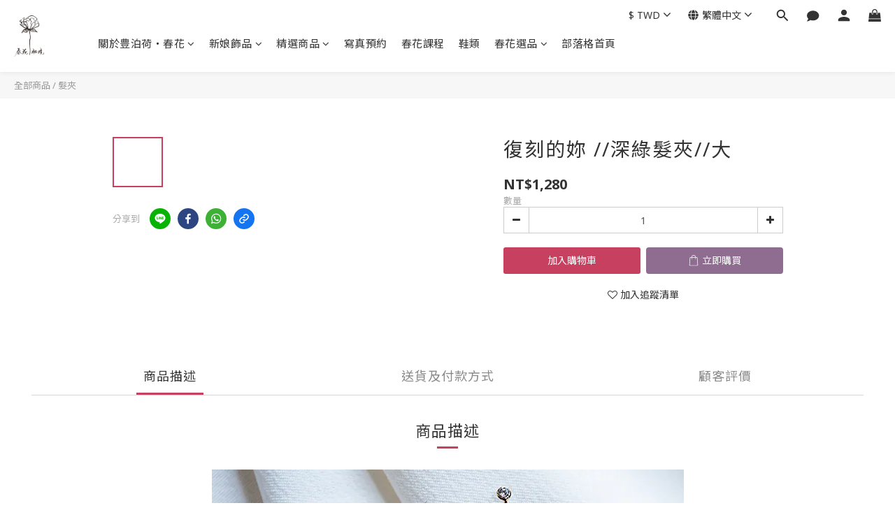

--- FILE ---
content_type: text/plain
request_url: https://www.google-analytics.com/j/collect?v=1&_v=j102&a=96816081&t=pageview&cu=TWD&_s=1&dl=https%3A%2F%2Fwww.easypiecey.com%2Fproducts%2F%25E5%25BE%25A9%25E5%2588%25BB%25E7%259A%2584%25E5%25A6%25B3-%25E6%25B7%25B1%25E7%25B6%25A0%25E9%25AB%25AE%25E5%25A4%25BE%25E5%25A4%25A7&ul=en-us%40posix&dt=%E5%BE%A9%E5%88%BB%E7%9A%84%E5%A6%B3%20%2F%2F%E6%B7%B1%E7%B6%A0%E9%AB%AE%E5%A4%BE%2F%2F%E5%A4%A7&sr=1280x720&vp=1280x720&_u=aGBAAEIJAAAAACAMI~&jid=171923643&gjid=282682751&cid=1362193457.1769821429&tid=UA-174668767-2&_gid=1014184379.1769821429&_r=1&_slc=1&pa=detail&pr1id=20LB0050&pr1nm=%E5%BE%A9%E5%88%BB%E7%9A%84%E5%A6%B3%20%2F%2F%E6%B7%B1%E7%B6%A0%E9%AB%AE%E5%A4%BE%2F%2F%E5%A4%A7&pr1ca=&pr1br=&pr1va=&pr1pr=&pr1qt=&pr1cc=&pr1ps=0&z=1689773070
body_size: -451
content:
2,cG-66VMEQ4LWS